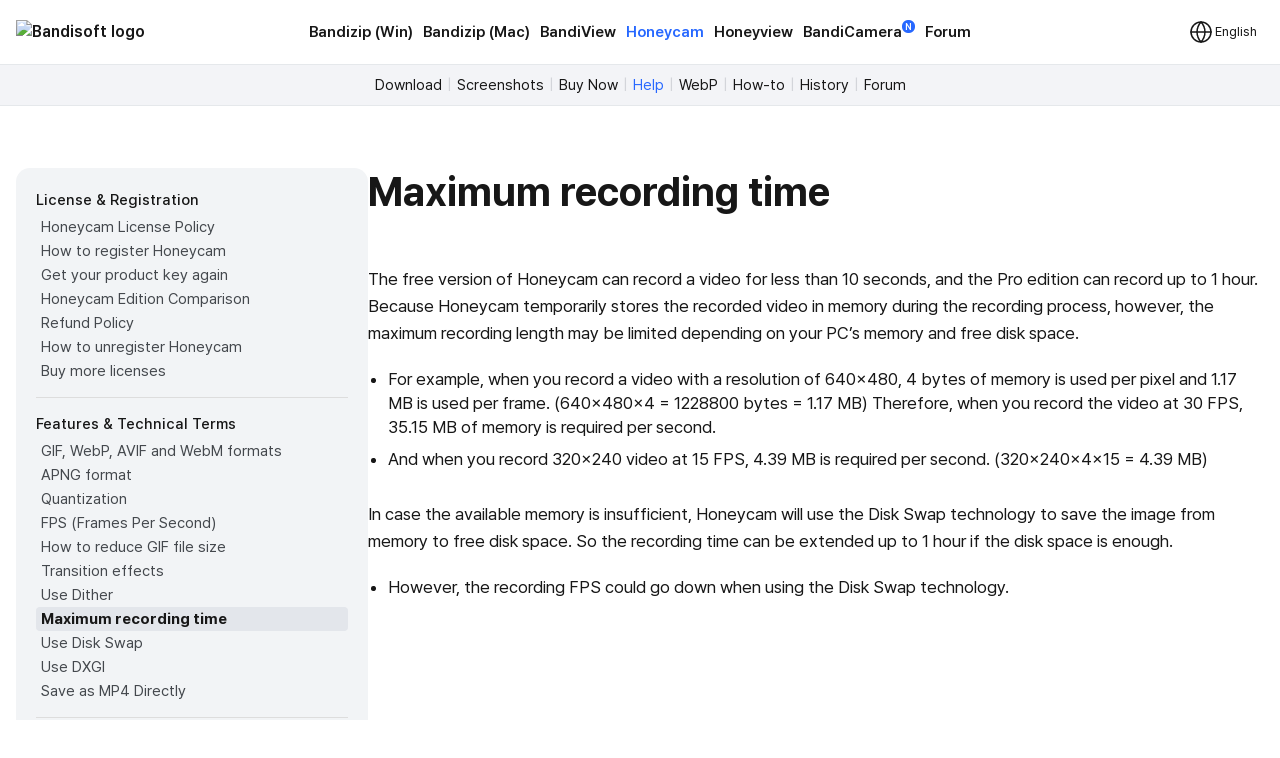

--- FILE ---
content_type: text/html; charset=UTF-8
request_url: https://br.bandisoft.com/honeycam/help/max-record-time/
body_size: 8325
content:
<!DOCTYPE html>
<html lang="en" xml:lang="en">
<head>
<meta charset="UTF-8">
<meta name="author" content="Bandisoft">
<meta name="keywords" content="Bandisoft,Bandizip,Bandizip mac,Honeycam,Honeyview">
<meta name="description" content="Home of Bandisoft">
<meta name="viewport" content="width=device-width, user-scalable=yes">
<title>Honeycam - Maximum recording time</title>
<link rel="stylesheet" href="/css/pretendard.css">
<link rel="stylesheet" href="/css/main.css?251030">
<meta property="og:image" content="https://br.bandisoft.com/img/og/og_honeycam.png">
<meta property="og:title" content="Honeycam - Maximum recording time">
<meta http-equiv="X-UA-Compatible" content="IE=edge">
<meta name="yandex-verification" content="f04ca2e77593964d">
<meta name="viewport" content="initial-scale=1.0" user-scalable="no">
<link rel="canonical" href="https://www.bandisoft.com/honeycam/help/max-record-time/">
<link rel="alternate" href="https://www.bandisoft.com/honeycam/help/max-record-time/" hreflang="x-default">
<link rel="alternate" href="https://kr.bandisoft.com/honeycam/help/max-record-time/" hreflang="ko">
<link rel="alternate" href="https://en.bandisoft.com/honeycam/help/max-record-time/" hreflang="en">
<link rel="alternate" href="https://cn.bandisoft.com/honeycam/help/max-record-time/" hreflang="zh-hans">
<link rel="alternate" href="https://tw.bandisoft.com/honeycam/help/max-record-time/" hreflang="zh-hant">
<link rel="alternate" href="https://jp.bandisoft.com/honeycam/help/max-record-time/" hreflang="ja">
<link rel="alternate" href="https://ru.bandisoft.com/honeycam/help/max-record-time/" hreflang="ru">
<link rel="alternate" href="https://ro.bandisoft.com/honeycam/help/max-record-time/" hreflang="ro">
<link rel="alternate" href="https://sk.bandisoft.com/honeycam/help/max-record-time/" hreflang="sk">
<link rel="alternate" href="https://da.bandisoft.com/honeycam/help/max-record-time/" hreflang="da">
<link rel="alternate" href="https://cs.bandisoft.com/honeycam/help/max-record-time/" hreflang="cs">
<script type="application/ld+json">
{
"@context": "http://schema.org",
"@type": "Organization",
"url": "https://www.bandisoft.com",
"name": "Bandisoft.com",
"logo": "https://www.bandisoft.com/img/bandisoft.png"
}
</script>
<script>
// 쿠키 유틸리티
function setCookie(name, value, days = 365) {
const expires = new Date();
expires.setTime(expires.getTime() + (days * 24 * 60 * 60 * 1000));
document.cookie = `${name}=${value};expires=${expires.toUTCString()};path=/`;
}
function getCookie(name) {
const nameEQ = name + "=";
const ca = document.cookie.split(';');
for (let i = 0; i < ca.length; i++) {
let c = ca[i];
while (c.charAt(0) === ' ') c = c.substring(1, c.length);
if (c.indexOf(nameEQ) === 0) return c.substring(nameEQ.length, c.length);
}
return null;
}
function onload() {
// 언어 선택메뉴 볼드 만들기
var langID = location.host.substr(0, 3) == "www" ? "www" : location.host.substr(0, 2); // xx.host.com -> xx
setBold("lang_" + langID);
setSubmenuActive("honeycam_help");
setSubmenuActive("help");
setSubmenuActive("help_max-record-time");
// 메인 테이블 속성 바꾸기
var maintable = document.getElementById("main_table");
if (maintable)
maintable.style.tableLayout = "fixed";
}
function setBold(itemID) {
var obj = document.getElementById(itemID);
if (obj) {
obj.style.fontWeight = "700";
obj.style.color = "var(--blue)";
}
}
function setSubmenuActive(itemID) {
var obj = document.getElementById(itemID);
if (obj) {
obj.style.color = "var(--blue)";
}
}
// 다크모드 / 라이트모드 적용
// function applyTheme(theme) {
// 	document.body.classList.remove('darkmode');
// 	if (theme === 'dark') {
// 		document.body.classList.add('darkmode');
// 	} else if (theme === 'auto') {
// 		const prefersDark = window.matchMedia('(prefers-color-scheme: dark)').matches;
// 		if (prefersDark) {
// 			document.body.classList.add('darkmode');
// 		}
// 	}
// }
document.addEventListener('DOMContentLoaded', function () {
const hamburgerMenu = document.querySelector('.burger');
const navLinks = document.querySelector('#nav_right');
const langDropdown = document.querySelector('.lang-dropdown');
const langbtn = langDropdown?.querySelector('.dropbtn');
const langs = langDropdown?.querySelector('.dropdown-content');
const themeDropdown = document.querySelector('.theme-dropdown');
const themeOptions = themeDropdown?.querySelector('.dropdown-content');
// 모든 드롭다운 닫기
function closeAllDropdowns() {
navLinks?.classList.remove('active');
langs?.classList.remove('active');
themeOptions?.classList.remove('active');
}
// ================================================ 햄버거 메뉴 ================================================//
if (hamburgerMenu && navLinks) {
hamburgerMenu.addEventListener('click', function (e) {
e.stopPropagation();
langs?.classList.remove('active');
themeOptions?.classList.remove('active');
navLinks.classList.toggle('active');
});
}
// ================================================ 언어 ================================================ //
if (langbtn && langs) {
console.log('Language button found:', langbtn);
console.log('Language dropdown content found:', langs);
langbtn.addEventListener('click', function (e) {
e.preventDefault();
e.stopPropagation();
console.log('Language button clicked');
console.log('Before toggle - active class:', langs.classList.contains('active'));
navLinks?.classList.remove('active');
themeOptions?.classList.remove('active');
langs.classList.toggle('active');
console.log('After toggle - active class:', langs.classList.contains('active'));
});
// 모바일에서 터치 이벤트
langbtn.addEventListener('touchstart', function (e) {
e.preventDefault();
e.stopPropagation();
navLinks?.classList.remove('active');
themeOptions?.classList.remove('active');
langs.classList.toggle('active');
});
} else {
console.log('Language elements not found:', { langbtn, langs });
}
// ================================================ 다크모드 ================================================ //
if (themeDropdown && themeOptions) {
const btn = themeDropdown.querySelector('.dropdown-btn');
const input = themeDropdown.querySelector('input[name="theme"]');
const currentModeText = btn?.querySelector('.dropdownlabel'); // "현재 모드" 텍스트 요소
// 테마 텍스트 매핑
const themeTexts = {
'light': 'Light',
'dark': 'Dark',
'auto': 'Auto'
};
// 현재 모드 텍스트 업데이트 함수
function updateCurrentModeText(theme) {
if (currentModeText) {
currentModeText.textContent = themeTexts[theme] || 'Auto';
}
}
// 다크모드 버튼 클릭
btn?.addEventListener('click', function (e) {
e.stopPropagation();
navLinks?.classList.remove('active');
langs?.classList.remove('active');
themeOptions.classList.toggle('active');
});
// 쿠키에서 저장된 테마 불러오기
const savedTheme = getCookie('theme-preference') || 'auto';
applyTheme(savedTheme);
updateCurrentModeText(savedTheme); // 초기 텍스트 설정
if (input) {
input.value = savedTheme;
}
// 초기 체크 표시
themeOptions.querySelectorAll('.mode').forEach(opt => {
opt.classList.remove('checked');
if (opt.dataset.value === savedTheme) {
opt.classList.add('checked');
}
});
// 테마 옵션 클릭 이벤트
themeOptions.querySelectorAll('.mode').forEach(option => {
option.addEventListener('click', function () {
const value = option.dataset.value;
// 입력값 업데이트
if (input) {
input.value = value;
}
// 테마 적용
applyTheme(value);
// 현재 모드 텍스트 업데이트
updateCurrentModeText(value);
// 쿠키에 저장
setCookie('theme-preference', value);
// 체크 표시 업데이트
themeOptions.querySelectorAll('.mode').forEach(o => o.classList.remove('checked'));
option.classList.add('checked');
// 드롭다운 닫기
themeOptions.classList.remove('active');
});
});
}
// 외부 클릭 시 모든 드롭다운 닫기
document.addEventListener('click', function (e) {
if (hamburgerMenu && !hamburgerMenu.contains(e.target)) {
navLinks?.classList.remove('active');
}
if (langDropdown && !langDropdown.contains(e.target)) {
langs?.classList.remove('active');
}
if (themeDropdown && !themeDropdown.contains(e.target)) {
themeOptions?.classList.remove('active');
}
});
// 시스템 테마 변경 감지 (자동 모드일 때)
const mediaQuery = window.matchMedia('(prefers-color-scheme: dark)');
mediaQuery.addEventListener('change', function() {
const currentTheme = getCookie('theme-preference') || 'auto';
if (currentTheme === 'auto') {
applyTheme('auto');
}
});
// ================================================ 클립보드에 복사 ================================================ //
var copyButtons = document.querySelectorAll('.codebox_btn');
copyButtons.forEach(function (copyButton) {
var originalButtonText = copyButton.innerHTML;
copyButton.addEventListener('click', function () {
var codebox = copyButton.closest('.codebox');
if (!codebox) {
console.error('No .codebox element found.');
return;
}
var codeboxContent = '';
codebox.childNodes.forEach((node) => {
if (node.nodeType === Node.TEXT_NODE) {
codeboxContent += node.textContent.trim();
} else if (node.nodeType === Node.ELEMENT_NODE) {
if (node.tagName === 'BR') {
codeboxContent += '\n';
} else if (node.className !== 'codebox_btn') {
codeboxContent += node.textContent.trim();
}
}
});
codeboxContent = codeboxContent.replace(/\n+/g, '\n').trim();
if (navigator.clipboard && window.isSecureContext) {
navigator.clipboard.writeText(codeboxContent).then(() => {
copyButton.innerHTML = 'Copied <img src="/img/icon_check_white.svg" alt="Success Icon" style="width:14px; height:14px;">';
setTimeout(function () {
copyButton.innerHTML = originalButtonText;
}, 3000);
}).catch(() => {
// Fallback to old method
fallbackCopyText(codeboxContent, copyButton, originalButtonText);
});
} else {
// Fallback for older browsers
fallbackCopyText(codeboxContent, copyButton, originalButtonText);
}
});
});
// 클립보드 복사 fallback
function fallbackCopyText(text, button, originalText) {
var tempTextarea = document.createElement('textarea');
tempTextarea.value = text;
tempTextarea.style.position = 'fixed';
tempTextarea.style.left = '-999999px';
tempTextarea.style.top = '-999999px';
document.body.appendChild(tempTextarea);
tempTextarea.focus();
tempTextarea.select();
try {
var successful = document.execCommand('copy');
if (successful) {
button.innerHTML = 'Copied <img src="/img/icon_check_white.svg" alt="Success Icon" style="width:14px; height:14px;">';
setTimeout(function () {
button.innerHTML = originalText;
}, 3000);
}
} catch (err) {
console.error('Failed to copy text:', err);
}
document.body.removeChild(tempTextarea);
}
// ================================================ 커스텀 셀렉트 박스 ================================================ //
document.querySelectorAll('.inputselect').forEach(dropdown => {
const selected = dropdown.querySelector('.inputselected');
const selectedText = selected?.querySelector('.selectedtext');
const options = dropdown.querySelector('.options');
const input = dropdown.querySelector('input[type="hidden"]');
const optionItems = options?.querySelectorAll('.option');
if (!selected || !selectedText || !options || !input || !optionItems) {
return; // 필수 요소가 없으면 건너뛰기
}
// 첫 번째 옵션을 기본값으로 설정
if (optionItems.length > 0) {
const firstOption = optionItems[0];
input.value = firstOption.dataset.value || '';
selectedText.textContent = firstOption.textContent || '';
firstOption.classList.add('checked');
}
// 선택된 항목 클릭 시 옵션 표시/숨김
selected.addEventListener('click', (e) => {
e.stopPropagation();
// 다른 모든 셀렉트 박스 닫기
document.querySelectorAll('.inputselect .options').forEach(opt => {
if (opt !== options) {
opt.classList.remove('active');
}
});
options.classList.toggle('active');
});
// 옵션 선택 시
optionItems.forEach(option => {
option.addEventListener('click', () => {
input.value = option.dataset.value || '';
selectedText.textContent = option.textContent || '';
// 체크 표시 업데이트
optionItems.forEach(o => o.classList.remove('checked'));
option.classList.add('checked');
// 옵션 닫기
options.classList.remove('active');
});
});
// 외부 클릭 시 옵션 닫기
document.addEventListener('click', (e) => {
if (!dropdown.contains(e.target)) {
options.classList.remove('active');
}
});
});
});
// 페이지 가시성 변경 시 테마 다시 적용 (탭 전환 등)
document.addEventListener('visibilitychange', function () {
if (!document.hidden) {
const currentTheme = getCookie('theme-preference') || 'auto';
if (currentTheme === 'auto') {
applyTheme('auto');
}
}
});
</script>
</head>
<body onload="onload();">
<div style="position: sticky; top: 0; z-index: 10;">
<div class="nav_bar">
<div id="nav_bar_inner">
<a class="mainmenu_home" href="https://www.bandisoft.com" style="z-index: 1;">
<div id="home_logo">
<img src="https://bandisoft.app/img/bandisoftlogo.png" alt="Bandisoft logo" id="logo_light" />
<img src="/img/logo.png?25" alt="Bandisoft logo" id="logo_dark" />
</div>
</a>
<div id="nav_right">
<div id="nav_center" style="text-align:center;">
<a class="mainmenu main_menu_font" href="/bandizip/">Bandizip (Win)</a>
<a class="mainmenu main_menu_font" href="/bandizip.mac/">Bandizip (Mac)</a>
<a class="mainmenu main_menu_font" href="/bandiview/">BandiView</a>
<a class="mainmenubold main_menu_font" href="/honeycam/">Honeycam</a>
<a class="mainmenu main_menu_font" href="/honeyview/">Honeyview</a>
<a class="mainmenu main_menu_font" id="newtagmenu" href="/bandicamera/">BandiCamera<div
class="tag_new">N</div></a>
<a class="mainmenu main_menu_font" href="/forum/forum.php">Forum</a>
</div>
<div class="dropdown theme-dropdown" style="display:none;">
<button class="button icon dropdown-btn">
<svg width="20" height="20" fill="none">
<path fill="var(--text)" fill-rule="evenodd"
d="M10 0c5.523 0 10 4.477 10 10s-4.477 10-10 10S0 15.523 0 10 4.477 0 10 0Zm0 17.5a7.5 7.5 0 0 0 0-15v15Z"
clip-rule="evenodd" />
</svg>
<span class="dropdownlabel">Auto</span>
</button>
<div class="dropdown-content modeoptions">
<div class="mode" data-value="light">Light</div>
<div class="mode" data-value="dark">Dark</div>
<div class="mode" data-value="auto">Auto</div>
</div>
<input type="hidden" name="theme" value="auto">
</div>
</div>
<span class="dropdown lang-dropdown" style="z-index: 2;">
<button type="button" class="dropbtn"><img id="globe" src="/img.front/globe.svg?2"
width="24" height="24" alt="change language"><span class="dropdownlabel">English</span>
</button>
<span class="dropdown-content">
<a id="lang_en" href="https://en.bandisoft.com/honeycam/help/max-record-time/">English</a>
<a id="lang_cn" href="https://cn.bandisoft.com/honeycam/help/max-record-time/">中文(简体)</a>
<a id="lang_tw" href="https://tw.bandisoft.com/honeycam/help/max-record-time/">中文(繁體)</a>
<a id="lang_jp" href="https://jp.bandisoft.com/honeycam/help/max-record-time/">日本語</a>
<a id="lang_ru" href="https://ru.bandisoft.com/honeycam/help/max-record-time/">Русский</a>
<a id="lang_sk" href="https://sk.bandisoft.com/honeycam/help/max-record-time/">Slovenčina</a>
<a id="lang_da" href="https://da.bandisoft.com/honeycam/help/max-record-time/">Dansk</a>
<a id="lang_cs" href="https://cs.bandisoft.com/honeycam/help/max-record-time/">Čeština</a>
<a id="lang_nl" href="https://nl.bandisoft.com/honeycam/help/max-record-time/">Nederlands</a>
<a id="lang_ro" href="https://ro.bandisoft.com/honeycam/help/max-record-time/">Romanian</a>
<a id="lang_kr" href="https://kr.bandisoft.com/honeycam/help/max-record-time/">한국어</a>
<hr /> <a href='https://translate.bandisoft.com' target='_blank'>User Translation <img src='/img/arrow_external.svg' /></a>
</span>
</span>
<div class="burger" style="width: 24px;">
<div class="line"></div>
<div class="line"></div>
<div class="line"></div>
</div>
</div>
</div>
</div>
<div class="div_submenu">
<a class="submenu" href="/honeycam/" id="honeycam_">Download</a><span class="submenuSplit"> | </span>
<a class="submenu" href="/honeycam/screenshots/" id="screenshots">Screenshots</a><span class="submenuSplit"> | </span>
<a class="submenu" href="/honeycam/buy/" id="buy">Buy Now</a><span class="submenuSplit"> | </span>
<a class="submenu" href="/honeycam/help/" id="help">Help</a><span class="submenuSplit"> | </span>
<a class="submenu" href="/honeycam/webp/" id="webp">WebP</a><span class="submenuSplit"> | </span>
<a class="submenu" href="/honeycam/howto/" id="howto">How-to</a><span class="submenuSplit"> | </span>
<a class="submenu" href="/honeycam/history/" id="history">History</a><span class="submenuSplit"> | </span>
<a class="submenu" href="/forum/forum.php?id=honeycam" id="help">Forum</a>
</div>

<div class="main_content" dir="ltr" style="max-width:960px;  ;">
<section>
<style>
div{
margin: 0 !important;
}
h1{
margin-top: 0 !important;
}
.main_content{
max-width: none !important;
}
</style>
<div class="howto" >
<div class="howto-left" >
<div style="font-weight:500; font-size:15px; margin:0 0 3px 0 !important;">License &amp; Registration</div>
<a href="/honeycam/help/license-policy/"  id="license-policy" title="Honeycam License Policy" >Honeycam License Policy</a>
<a href="/honeycam/help/register/"  id="register" title="How to register Honeycam" >How to register Honeycam</a>
<a href="/honeycam/help/lost-serial/"  id="lost-serial" title="Get your product key again" >Get your product key again</a>
<a href="/honeycam/help/edition-comparison/"  id="edition-comparison" title="Honeycam Edition Comparison" >Honeycam Edition Comparison</a>
<a href="/honeycam/help/refund/"  id="refund" title="Refund Policy" >Refund Policy</a>
<a href="/honeycam/help/unregister/"  id="unregister" title="How to unregister Honeycam" >How to unregister Honeycam</a>
<a href="/honeycam/help/buy-more-license/"  id="buy-more-license" title="Buy more licenses" >Buy more licenses</a>
<div style="background-color:#ddd; height:1px; margin:14px 0 !important;"></div>
<div style="font-weight:500; font-size:15px; margin:0 0 3px 0 !important;">Features &amp; Technical Terms</div>
<a href="/honeycam/help/file_format/"  id="file_format" title="GIF, WebP, AVIF and WebM formats" >GIF, WebP, AVIF and WebM formats</a>
<a href="/honeycam/help/apng/"  id="apng" title="APNG format" >APNG format</a>
<a href="/honeycam/help/quantization/"  id="quantization" title="Quantization" >Quantization</a>
<a href="/honeycam/help/fps/"  id="fps" title="FPS (Frames Per Second)" >FPS (Frames Per Second)</a>
<a href="/honeycam/help/file_size/"  id="file_size" title="How to reduce GIF file size" >How to reduce GIF file size</a>
<a href="/honeycam/help/transition/"  id="transition" title="Transition effects" >Transition effects</a>
<a href="/honeycam/help/dither/"  id="dither" title="Use Dither" >Use Dither</a>
<a href="/honeycam/help/max-record-time/"  id="max-record-time" title="Maximum recording time" >Maximum recording time</a>
<a href="/honeycam/help/disk-swap/"  id="disk-swap" title="Use Disk Swap" >Use Disk Swap</a>
<a href="/honeycam/help/dxgi/"  id="dxgi" title="Use DXGI" >Use DXGI</a>
<a href="/honeycam/help/mp4-direct-save/"  id="mp4-direct-save" title="Save as MP4 Directly" >Save as MP4 Directly</a>
<div style="background-color:#ddd; height:1px; margin:14px 0 !important;"></div>
<div style="font-weight:500; font-size:15px; margin:0 0 3px 0 !important;">Help about Editing</div>
<a href="/honeycam/help/insert-text/"  id="insert-text" title="How to insert/edit/animate texts" >How to insert/edit/animate texts</a>
<a href="/honeycam/help/insert-chatbubble/"  id="insert-chatbubble" title="How to insert/edit/animate speech bubbles" >How to insert/edit/animate speech bubbles</a>
<a href="/honeycam/help/insert-sticker/"  id="insert-sticker" title="How to insert/edit/animate stickers" >How to insert/edit/animate stickers</a>
<a href="/honeycam/help/photoframe/"  id="photoframe" title="How to use the photo frame effects" >How to use the photo frame effects</a>
<a href="/honeycam/help/drawing/"  id="drawing" title="How to draw on animated images/videos" >How to draw on animated images/videos</a>
<div style="background-color:#ddd; height:1px; margin:14px 0 !important;"></div>
<div style="font-weight:500; font-size:15px; margin:0 0 3px 0 !important;">Tips for Honeycam</div>
<a href="/honeycam/help/skip-quantize/"  id="skip-quantize" title="How to maintain the quality of images when re-saving as GIF" >How to maintain the quality of images when re-saving as GIF</a>
<a href="/honeycam/help/tip-save-as-current-name/"  id="tip-save-as-current-name" title="Save as the working(current) file name after editing" >Save as the working(current) file name after editing</a>
<a href="/honeycam/help/hotkey/"  id="hotkey" title="Hotkeys for Honeycam" >Hotkeys for Honeycam</a>
<a href="/honeycam/help/tip-export-settings/"  id="tip-export-settings" title="Save all settings" >Save all settings</a>
<div style="background-color:#ddd; height:1px; margin:14px 0 !important;"></div>
<div style="font-weight:500; font-size:15px; margin:0 0 3px 0 !important;">Troubleshooting</div>
<a href="/honeycam/help/online-check-failed/"  id="online-check-failed" title="Online Authentication Failed" >Online Authentication Failed</a>
<a href="/honeycam/help/entry-point-not-found-error/"  id="entry-point-not-found-error" title="Entry Point Not Found" >Entry Point Not Found</a>
<a href="/honeycam/help/how-to-update/"  id="how-to-update" title="How to update Honeycam" >How to update Honeycam</a>
<a href="/honeycam/help/run-as-admin/"  id="run-as-admin" title="How to run Honeycam as administrator" >How to run Honeycam as administrator</a>
<a href="/honeycam/help/webp-iphone-compatible/"  id="webp-iphone-compatible" title="WebP doesn't play smoothly on iPhone!" >WebP doesn't play smoothly on iPhone!</a>
<a href="/honeycam/help/install-av1-codec/"  id="install-av1-codec" title="How to install AV1 codec for free" >How to install AV1 codec for free</a>
<a href="/honeycam/help/turnoff-no-reason/"  id="turnoff-no-reason" title="How to troubleshoot when Honeycam is shut down for no reason in a few seconds after its execution" >How to troubleshoot when Honeycam is shut down for no reason in a few seconds after its execution</a>
<a href="/honeycam/help/crash-on-video/"  id="crash-on-video" title="Honeycam crashes when opening a video" >Honeycam crashes when opening a video</a>
<a href="/honeycam/help/gif-playback-speed-not-same/"  id="gif-playback-speed-not-same" title="When saved as GIF, the playback time is not the same." >When saved as GIF, the playback time is not the same.</a>
<a href="/honeycam/help/too-high-cpu-load/"  id="too-high-cpu-load" title="When saving GIFs, the CPU usage is too high." >When saving GIFs, the CPU usage is too high.</a>

</div>
<div class="howto-right" >
<h1>Maximum recording time</h1>
<p>The free version of Honeycam can record a video for less than 10 seconds, and the Pro edition can record up to 1 hour. Because Honeycam temporarily stores the recorded video in memory during the recording process, however, the maximum recording length may be limited depending on your PC’s memory and free disk space.</p>
<ul>
<li>For example, when you record a video with a resolution of 640×480, 4 bytes of memory is used per pixel and 1.17 MB is used per frame. (640×480×4 = 1228800 bytes = 1.17 MB) Therefore, when you record the video at 30 FPS, 35.15 MB of memory is required per second.</li>
<li>And when you record 320×240 video at 15 FPS, 4.39 MB is required per second. (320×240×4×15 = 4.39 MB)</li>
</ul>
<p>In case the available memory is insufficient, Honeycam will use the Disk Swap technology to save the image from memory to free disk space. So the recording time can be extended up to 1 hour if the disk space is enough.</p>
<ul>
<li>However, the recording FPS could go down when using the Disk Swap technology.</li>
</ul>
<br />
<br />

</div>
</div><script>
function setBoldLeftMenu(itemID) {
var obj = document.getElementById(itemID);
if (obj) {
obj.style.fontWeight = "700";
obj.style.color = "#171717"
obj.style.backgroundColor = "#e3e6eb"
obj.style.padding= "0 0 0 5px"
obj.style.margin= "0"
obj.style.borderRadius = "4px"
}
}
function setMenuFocus()
{
// url "https://www.bandisoft.com/honeycam/howto/reverse-gif/" 형식
// -> /honeycam/howto/reverse-gif/ 뽑아내기
var folders = window.location.href.toString().split(window.location.host)[1];
var folderArray = folders.split("/");
// "reverse-gif" 뽑아내기
var folder = folderArray[folderArray.length-2];
setBoldLeftMenu(folder);
}
setMenuFocus();
</script>
</section>
</div>
<div class="footer_wrap">
<div class="footer_kor" style="line-height:140%;">
</div>
<div class="footer_int" style="line-height:100%;">
<p style=" display: none ; ">
<a class="dimcolor" href="https://translate.bandisoft.com/web/" target="_blank">This page is translated
by ${translators}. Thanks to translators.</a>
</p>
<p style="display: none ;">
<a class="dimcolor" href="https://translate.bandisoft.com/web/" target="_blank">This page has not been
translated yet or has been machine-translated. We need your help to improve it :)</a>
</p>
<p style="font-size: 8pt;">
<a class="dimcolor" href="/bandiview/">BandiView</a> ·
<a class="dimcolor" href="/bandizip/">Bandizip</a> ·
<a class="dimcolor" href="/honeycam/">Honeycam</a> ·
<a class="dimcolor" href="/honeyview/">Honeyview</a> ·
<a class="dimcolor" href="/shutdown8/">Shutdown8</a> ·
<a class="dimcolor" href="/about/">About</a> ·
<a class="dimcolor" href="/forum/">Forum</a> ·
<a class="dimcolor" href="/about/gdpr/"> GDPR </a> ·
<a class="dimcolor" href="https://translate.bandisoft.com" target="_blank">User translation</a> ·
<a class="dimcolor" href="/kb/">KB</a>
</p>
<p id="copyright">
Copyright© 2008-2026 <a href="https://www.bandisoft.com/about/">Bandisoft
International Inc.</a><br />
</p>
</div>
</div>
<script async src="https://pagead2.googlesyndication.com/pagead/js/adsbygoogle.js?client=ca-pub-8613616872740540"
crossorigin="anonymous"></script>
<script async src="https://www.googletagmanager.com/gtag/js?id=G-K09P7PCSPY"></script>
<script>
window.dataLayer = window.dataLayer || [];
function gtag(){dataLayer.push(arguments);}
gtag('js', new Date());
gtag('config', 'G-K09P7PCSPY');
</script>
</body>
</html>

--- FILE ---
content_type: text/html; charset=utf-8
request_url: https://www.google.com/recaptcha/api2/aframe
body_size: 268
content:
<!DOCTYPE HTML><html><head><meta http-equiv="content-type" content="text/html; charset=UTF-8"></head><body><script nonce="ANuSYfQiRsR5JPNjpHS1Aw">/** Anti-fraud and anti-abuse applications only. See google.com/recaptcha */ try{var clients={'sodar':'https://pagead2.googlesyndication.com/pagead/sodar?'};window.addEventListener("message",function(a){try{if(a.source===window.parent){var b=JSON.parse(a.data);var c=clients[b['id']];if(c){var d=document.createElement('img');d.src=c+b['params']+'&rc='+(localStorage.getItem("rc::a")?sessionStorage.getItem("rc::b"):"");window.document.body.appendChild(d);sessionStorage.setItem("rc::e",parseInt(sessionStorage.getItem("rc::e")||0)+1);localStorage.setItem("rc::h",'1769004458933');}}}catch(b){}});window.parent.postMessage("_grecaptcha_ready", "*");}catch(b){}</script></body></html>